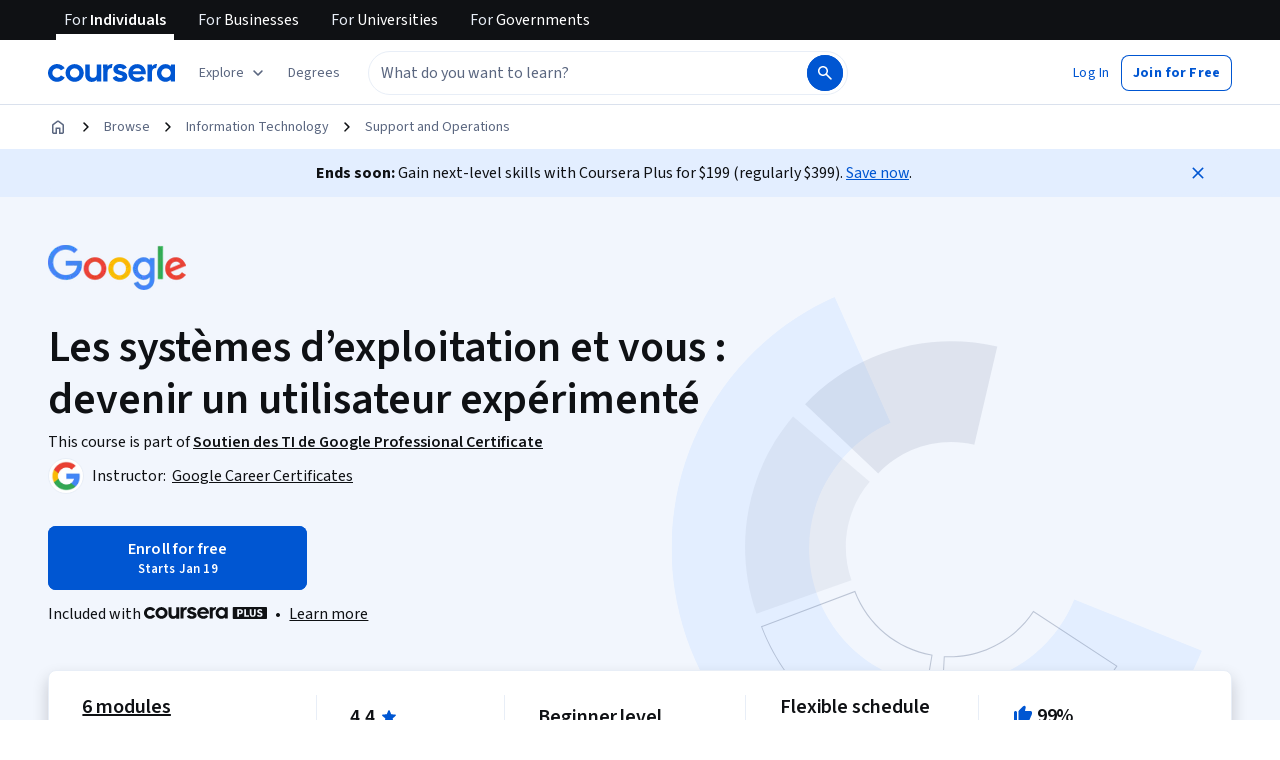

--- FILE ---
content_type: application/javascript
request_url: https://d3njjcbhbojbot.cloudfront.net/webapps/r2-builds/br/consumer-description-page/61.39426e52248484ae82fa.js
body_size: 2305
content:
(window.webpackJsonp=window.webpackJsonp||[]).push([[61],{Ilrd:function(module,e,a){"use strict";a.r(e);var n,t=a("q1tI"),r=a("MnCE"),l=a("HOoY"),c=a("21WM"),i=a("OkD5"),u=a("RIqP"),s=a.n(u),o=a("OhL7"),d=a("DU3t"),m=a("vXr1"),g=a("xt11"),b=a("wUrd"),p=a("SgS+"),O=a("UjO/"),v=a("AraO"),f=a("bOUb"),j=a("ANGm"),E=a("btYL"),y=a("FkXk"),C=a("FQ1Q"),D=a("qgve"),h=a("oSvV"),L=a("Qq5t"),w=a("1p3z"),k=a("9rXm"),P=a("dG23"),I=a("3tO9"),S=a.n(I),T=a("U+Ud"),R=a("QyDr"),U=a("G1Jy"),B=a("+geL"),V=a("90ZJ"),M=a("+Uvd"),X=a("vO9+"),A=a("R5jj"),F=a("Hdzc"),G=a("Vvv6"),q=a("gUyT"),z=a("wVnT"),H=a("nEvo"),N=a("vQJn"),J=a("oi42"),Q=a("GEPi"),Z=a("vbsF"),x=a("fFPH"),ConsumerProfessionalCertificatePageRenderer=function(e){var a=e.pageData,n=e.pageConfig,r=Object(T.a)({ssr:!1}),l=!(null==a||!a.isCareerRolePathway),c=Object(Q.b)(),i=c.enableXDPRedesignPhase1,u=c.enableXDPRedesignKIM,s=i||u;if(!n||!n.modules.length)return null;var o=s?[{name:Z.a.ContentCount},{name:Z.a.Reviews},{name:Z.a.Difficulty},{name:Z.a.Duration},{name:Z.a.EarnCertificate}]:[{name:Z.a.ContentCount},{name:Z.a.Reviews},{name:Z.a.Difficulty},{name:Z.a.Duration},{name:Z.a.Schedule},{name:Z.a.Stackability},{name:Z.a.EarnCertificate}],m=n.modules.map((function(e){var n;switch(e.name){case Z.b.PageBanner:return t.createElement(V.a,{key:e.name,config:e,pageData:a});case Z.b.ProductOverview:return t.createElement(H.a,{pageData:a,config:S()(S()({},e),{},{showHeroLanguageInfo:(null===(n=a.dubbedLanguages)||void 0===n?void 0:n.length)&&Object(x.a)(a.dubbedLanguages),showAssignButton:r,keyInfoModule:{items:o},aboutModule:{subsections:[{name:d.w.LearningOutcomes},{name:d.w.Skills},{name:d.w.DetailsToKnow}]},productDetailItems:[Z.c.ShareableCertificate,Z.c.IndustryCertification,Z.c.LanguagesWithMLInfo,Z.c.RecentlyUpdated]}),key:e.name});case Z.b.CareerOutcomes:return l?t.createElement(q.a,{pageData:a,key:e.name}):t.createElement(G.a,{pageData:a,key:e.name});case Z.b.LearnerIncentive:return t.createElement(B.a,{pageData:a,key:e.name});case Z.b.Syllabus:return t.createElement(N.a,{pageData:a,key:e.name});case Z.b.RelatedSkills:return t.createElement(M.a,{pageData:a,key:e.name});case Z.b.ComparisonTable:return t.createElement(R.a,{pageData:a,key:e.name});case Z.b.RecommendationCollection:return t.createElement(U.a,{key:e.name});case Z.b.Testimonials:return t.createElement(X.a,{pageData:a,key:e.name});case Z.b.Upsell:return t.createElement(J.a,{key:e.name,config:{upsellCards:[Z.d.CourseraPlusUpsellCard,Z.d.DegreeUpsellCard,Z.d.EnterpriseUpsellCard]}});case Z.b.Faqs:return t.createElement(z.a,{pageData:a,key:e.name});case Z.b.ThinBanner:return t.createElement(A.a,{key:e.name});case Z.b.Breadcrumbs:return t.createElement(F.a,{pageData:a,key:e.name});default:return null}}));return t.createElement(t.Fragment,null,m)},K=a("TINk"),W=a("AOms"),Y=a("r4eG"),ee=a("01c9"),ae=a("0kSB"),ne=a("68iW"),te=a("ZBXl"),re=a("fPue"),le=a("gjrg"),ce=a("T3zz"),ie=a("A3P4"),ue=a("Wljv"),se=a("G/gM"),oe=a("IPwS"),de=a("Zl5S"),me=a("M4fd"),professional_certificate_ConsumerProfessionalCertificatePageRootContent=function(){var e,a,n,t,r,l,c=Object(L.d)(),i=Object(m.c)(),u=i.pathname,I=i.search,S=Object(m.e)().productSlug,T=Object(ue.a)("specialization",null==c?void 0:c.id),R=!(null==c||!c.isCareerRolePathway),U=Object(te.b)().shouldShowXdpChanges,B=Object(Q.b)(),V=B.enableXDPRedesignPhase1,M=B.enableXDPRedesignHero,X=B.enableXDPRedesignDescriptionRework,A=B.disableXDPThinBanner,F=Object(le.b)().testVariantActive,G=V||M,q=V||X;if(Object(w.a)({name:null==c?void 0:c.name,slug:null==c?void 0:c.slug,partners:null==c?void 0:c.partners,cardImageUrl:null==c?void 0:c.cardImageUrl,id:T,difficulty:null==c?void 0:c.difficultyLevel,productType:null==c?void 0:c.productVariant,careerGrowthInPercentage:null==c?void 0:null===(e=c.careerOutcomes)||void 0===e?void 0:e.careerGrowthInPercentage,medianEntryLevelSalary:null==c?void 0:null===(a=c.careerOutcomes)||void 0===a?void 0:a.medianEntryLevelSalary,jobOpeningsInUs:null==c?void 0:null===(n=c.careerOutcomes)||void 0===n?void 0:n.jobOpeningsInUs}),Object(b.b)({}),!c)return null;if(Object(me.a)(c.slug))Object(g.l)(Object(se.a)(d.u.ProfessionalCertificate,h.b[c.slug]));else{if(c.productVariant===d.u.GoogleCertificate)return Object(o.d)(D.a,{pathname:u});(c.productVariant!==d.u.ProfessionalCertificate&&c.productVariant!==d.u.ExternalCertificate||S!==c.slug)&&Object(g.l)(Object(se.a)(c.productVariant,c.slug,I))}var z=Object(ie.a)(c.partners,!!c.coBrandingEnabled),H=Object(p.a)(c.name,c.productVariant,c.slug),N=F,J=G?[{name:Z.b.PageBanner},{name:Z.b.Breadcrumbs}]:[{name:Z.b.Breadcrumbs},{name:Z.b.PageBanner}],x={modules:[].concat(J,[{name:Z.b.ProductOverview}],s()(A?[]:[{name:Z.b.ThinBanner}]),[{name:Z.b.CareerOutcomes},{name:Z.b.LearnerIncentive},{name:Z.b.Syllabus}],s()(N?[{name:Z.b.ComparisonTable},{name:Z.b.RecommendationCollection},{name:Z.b.RelatedSkills}]:[]),[{name:Z.b.Testimonials},{name:Z.b.Upsell},{name:Z.b.Faqs}])};q&&(x.modules=x.modules.filter((function(module){return module.name!==Z.b.ThinBanner})));var ge=!(null===(t=c.dubbedLanguages)||void 0===t||!t.length),be=Object(ce.f)({pageData:c,pageConfig:x,overrides:U?{showRecommendations:!0}:void 0});return Object(o.d)(Y.a,{navigationIdMap:ce.c,productSlug:c.slug,hasDubbedLanguages:ge},Object(o.d)(K.a,{productId:c.id,productType:"s12n"},Object(o.d)(ee.a,{navigationLinks:be},Object(o.d)(ne.a,null,Object(o.d)(W.a,{languages:{primaryLanguages:c.primaryLanguages,subtitleLanguages:null!==(r=c.subtitleLanguages)&&void 0!==r?r:[],translatedLanguages:null!==(l=c.translatedLanguages)&&void 0!==l?l:[],dubbedLanguages:ge?c.dubbedLanguages:null}},Object(o.d)(ae.a,{skillTags:c.skillTags},Object(o.d)(re.a,{translatedLanguages:c.translatedLanguages,productType:Object(oe.a)(c.productVariant),originalLanguage:c.primaryLanguages[0]},Object(o.d)(O.a,{slug:c.slug}),Object(o.d)(j.a,{productTitle:H,navigationLinks:be,pageCta:Object(o.d)(v.a,{pageData:c,size:"small",onlyShowButton:!0}),partnerLogo:z&&z.length>1?Object(o.d)(C.a,{partners:z,isNavPlacement:!0}):Object(o.d)(E.a,{imageSrc:null==z?void 0:z[0].squareLogo,partnerName:null==z?void 0:z[0].name})}),Object(o.d)(ConsumerProfessionalCertificatePageRenderer,{pageData:c,pageConfig:x}),R&&Object(o.d)(k.a,{pageData:c}),!R&&Object(de.a)(x)&&Object(o.d)(P.a,{pageData:c}),Object(o.d)(f.a,{pageCta:Object(o.d)(v.a,{pageData:c,size:"small",onlyShowButton:!0})}),Object(o.d)(y.a,{pageData:c,enableCrawlerIndexing:!0}))))))))},ge=a("OKxv"),be=a("ugs1"),pe=a("vF7G"),Oe=a("SPNV"),ve=a("gYHq"),fe=a("HUoS"),je=a("LwKw"),Ee=a("wMCg"),ye=a("PisZ"),Ce=a("/mCD"),De=a("hJow"),pages_ConsumerProfessionalCertificatePageDataProvider=function(e){var a=e.children;return(t.createElement(je.a,null,t.createElement(ge.a,{productType:d.f.Specialization},t.createElement(ve.b,null,t.createElement(fe.a,{savedProductType:be.d.PROFESSIONAL_CERTIFICATE},t.createElement(De.a,{includeOpenCourseMemberships:!0},t.createElement(Oe.a,null,t.createElement(pe.a,{productType:"SPECIALIZATION"},t.createElement(Ce.a,null,t.createElement(te.a,null,t.createElement(ye.a,{productVariant:"professional-certificate"},t.createElement(Ee.a,null,t.createElement(le.a,null,a)))))))))))))};e.default=Object(r.b)(l.a.createTrackedContainer((function(){return{namespace:{app:"unified_description_page",page:"consumer_professional_certificate_page"}}})))((function(){return n||(n=t.createElement(pages_ConsumerProfessionalCertificatePageDataProvider,null,t.createElement(c.a,null,t.createElement(i.a,null,t.createElement(Q.a,null,t.createElement(professional_certificate_ConsumerProfessionalCertificatePageRootContent,null))))))}))}}]);
//# sourceMappingURL=61.39426e52248484ae82fa.js.map